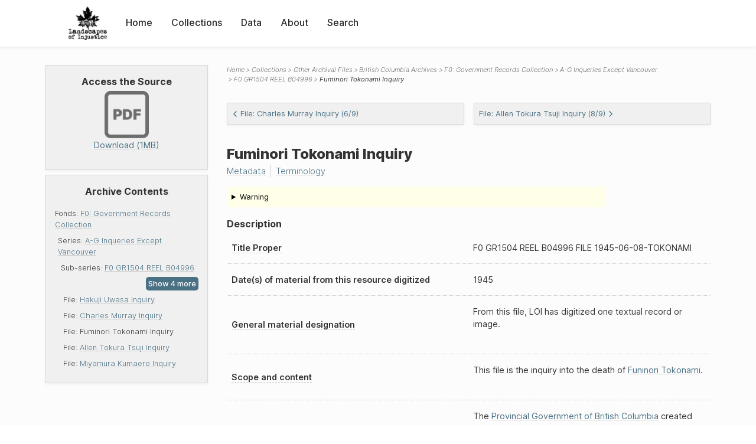

--- FILE ---
content_type: text/html; charset=UTF-8
request_url: https://loi.uvic.ca/archive/bca_f0_gr1504_reel_b04996_file_1945-06-08-tokonami.html
body_size: 22165
content:
<!DOCTYPE html><html xmlns="http://www.w3.org/1999/xhtml" id="bca_f0_gr1504_reel_b04996_file_1945-06-08-tokonami" lang="en" translate="no">
   <head>
      <meta http-equiv="Content-Type" content="text/html; charset=UTF-8"/>
      <meta name="viewport" content="width=device-width, initial-scale=1"/>
      <meta name="google" content="notranslate"/>
      <title>Fuminori Tokonami Inquiry</title>
      <link rel="stylesheet" href="css/style.css"/><script src="js/loi.js"></script><script src="js/ux.js"></script><script src="js/loi-media.js"></script><meta name="docTitle" class="staticSearch_docTitle globalMeta" content="Other Archival Files: Fuminori Tokonami Inquiry"/>
      <meta class="staticSearch_desc globalMeta" name="Document Type" content="Other Archival Files"/>
      <meta class="staticSearch_docImage globalMeta" name="docImage" content="images/icon-pdf.png"/>
      <meta class="staticSearch_desc archiveMeta" name="Repository" content="British Columbia Archives"/>
      <meta class="staticSearch_desc archiveMeta" name="Creator" content="Provincial Government of British Columbia"/>
      <meta class="staticSearch_date archiveMeta" name="Date" content="1945"/>
      <meta class="staticSearch_desc archiveMeta" name="Type" content="File"/>
   </head>
   <body>
      <div id="pageContainer">
         <header data-state="closed" id="headerTopNav">
            <nav id="topNav">
               <div id="topNavLogoContainer"><button class="topNavMobile topNavToggler"><span class="lineContainer"><span class="topNavTopBar"></span><span class="topNavBottomBar"></span></span></button><div id="topNavHeader"><a href="index.html" title="Go to home page"><img alt="Landscapes of Injustice" id="topNavLogo" src="images/navLogo.png"/></a></div>
               </div>
               <div id="navItemsWrapper">
                  <div data-el="div" id="menuHeader">
                     <div data-el="list">
                        <div data-el="item"><a href="index.html" data-el="ref" data-target="index.xml">Home</a></div>
                        <div data-el="item"><a href="loiCollection.html" data-el="ref" data-target="loiCollection.xml">Collections</a></div>
                        <div data-el="item"><a href="loiData.html" data-el="ref" data-target="loiData.xml">Data</a></div>
                        <div data-el="item"><a href="loiAbout.html" data-el="ref" data-target="loiAbout.xml">About</a></div>
                        <div data-el="item"><a href="search.html" data-el="ref" data-target="search.xml">Search</a></div>
                     </div>
                  </div>
               </div>
            </nav>
         </header>
         <main class="loiDatasetArchivalObject loiCollectionArchivalFiles multiCol">
            <aside id="leftCol">
               <div id="leftCol_container">
                  <div id="media">
                     <h3>Access the Source</h3><a href="https://landscapesofinjustice.uvic.ca/archive/media/TINA/facsimile/bca_f0_gr1503_b04996_1945-06-08-tokonami.pdf" class="imgContainer" target="_blank"><img src="images/icon-pdf.png" alt="Download as a PDF"/><div class="mediaSize">Download (1MB)</div></a></div>
                  <div class="toc">
                     <h3>Archive Contents</h3>
                     <div data-el="list">
                        <div data-el="item">Fonds: <a href="bca_f0.html" data-el="ref" data-target="bca_f0.xml">F0: Government Records Collection</a><div data-el="list">
                              <div data-el="item">Series: <a href="bca_f0_gr1504.html" data-el="ref" data-target="bca_f0_gr1504.xml">A-G Inqueries Except Vancouver</a><div data-el="list">
                                    <div data-el="item">Sub-series: <a href="bca_f0_gr1504_reel_b04996.html" data-el="ref" data-target="bca_f0_gr1504_reel_b04996.xml">F0 GR1504 REEL B04996</a><div data-el="list">
                                          <div data-el="item">File: <a href="bca_f0_gr1504_reel_b04996_file_1942-07-22-kinoshita.html" data-el="ref" data-target="bca_f0_gr1504_reel_b04996_file_1942-07-22-kinoshita.xml">Takeo Kinoshita Inquiry</a></div>
                                          <div data-el="item">File: <a href="bca_f0_gr1504_reel_b04996_file_1943-01-06-kireto.html" data-el="ref" data-target="bca_f0_gr1504_reel_b04996_file_1943-01-06-kireto.xml">Kimiko Kireto Inquiry</a></div>
                                          <div data-el="item">File: <a href="bca_f0_gr1504_reel_b04996_file_1943-05-15-tsurui.html" data-el="ref" data-target="bca_f0_gr1504_reel_b04996_file_1943-05-15-tsurui.xml">Karazo Tsurui Inquiry</a></div>
                                          <div data-el="item">File: <a href="bca_f0_gr1504_reel_b04996_file_1943-05-26-takeuchi.html" data-el="ref" data-target="bca_f0_gr1504_reel_b04996_file_1943-05-26-takeuchi.xml">Yosaki Takeuchi Inquiry</a></div>
                                          <div data-el="item">File: <a href="bca_f0_gr1504_reel_b04996_file_1943-09-01-uwasa.html" data-el="ref" data-target="bca_f0_gr1504_reel_b04996_file_1943-09-01-uwasa.xml">Hakuji Uwasa Inquiry</a></div>
                                          <div data-el="item">File: <a href="bca_f0_gr1504_reel_b04996_file_1944-04-18-murray.html" data-el="ref" data-target="bca_f0_gr1504_reel_b04996_file_1944-04-18-murray.xml">Charles Murray Inquiry</a></div>
                                          <div data-el="item">File: <span data-el="ref" class="current" data-target="bca_f0_gr1504_reel_b04996_file_1945-06-08-tokonami.xml">Fuminori Tokonami Inquiry</span></div>
                                          <div data-el="item">File: <a href="bca_f0_gr1504_reel_b04996_file_1945-07-15-tsuji.html" data-el="ref" data-target="bca_f0_gr1504_reel_b04996_file_1945-07-15-tsuji.xml">Allen Tokura Tsuji Inquiry</a></div>
                                          <div data-el="item">File: <a href="bca_f0_gr1504_reel_b04996_file_1945-11-06-kumaeuro.html" data-el="ref" data-target="bca_f0_gr1504_reel_b04996_file_1945-11-06-kumaeuro.xml">Miyamura Kumaero Inquiry</a></div>
                                       </div>
                                    </div>
                                 </div>
                              </div>
                           </div>
                        </div>
                     </div>
                  </div>
               </div>
            </aside>
            <header id="main_header">
               <ul class="breadcrumb">
                  <li><a href="index.html">Home</a></li>
                  <li><a href="loiCollection.html">Collections</a></li>
                  <li><a href="loiCollectionArchivalFiles.html">Other Archival Files</a></li>
                  <li><a href="TINA_BCA.html" data-el="ref" data-target="TINA_BCA.xml">British Columbia Archives</a></li>
                  <li><a href="bca_f0.html" data-el="ref" data-target="bca_f0.xml">F0: Government Records Collection</a></li>
                  <li><a href="bca_f0_gr1504.html" data-el="ref" data-target="bca_f0_gr1504.xml">A-G Inqueries Except Vancouver</a></li>
                  <li><a href="bca_f0_gr1504_reel_b04996.html" data-el="ref" data-target="bca_f0_gr1504_reel_b04996.xml">F0 GR1504 REEL B04996</a></li>
                  <li class="current">Fuminori Tokonami Inquiry</li>
               </ul>
               <div id="nextPrev">
                  <div class="prevLink"><a href="bca_f0_gr1504_reel_b04996_file_1944-04-18-murray.html"><svg xmlns="http://www.w3.org/2000/svg" width="6" height="10" viewBox=" 0 0 23 38">
                           
                           <path d="M20.636 36.375L3.743 19.482a1 1 0 010-1.414L20.636 1.175h0" stroke-width="5" fill="none" fill-rule="evenodd"></path>
                           </svg>File: Charles Murray Inquiry (6/9)</a></div>
                  <div class="nextLink"><a href="bca_f0_gr1504_reel_b04996_file_1945-07-15-tsuji.html">File: Allen Tokura Tsuji Inquiry (8/9)<svg xmlns="http://www.w3.org/2000/svg" width="6" height="10" viewBox="0 0 22 38">
                           
                           <path d="M2.036 1.175L18.93 18.068a1 1 0 010 1.414L2.036 36.375h0" stroke-width="5" fill="none" fill-rule="evenodd"></path>
                           </svg></a></div>
               </div>
               <h1>Fuminori Tokonami Inquiry</h1>
               <div id="additionalInfo">
                  <ul>
                     <li><a href="#metadata">Metadata</a></li>
                     <li><a href="#appendix_terminology">Terminology</a></li>
                  </ul>
                  <details class="sensitivity">
                     <summary>Warning</summary>
                     <p>The LOI Research Team has flagged this record for containing sensitive information.
                        This record contains the following sensitivities:</p>
                     <ul>
                        <li>Details or graphic images of serious illness (mental or physical) or mortality of
                           identifiable individual(s).</li>
                        <li>Details of serious anti-social activity or  illness of youth under age of 18.</li>
                     </ul>
                  </details>
               </div>
            </header>
            <article id="centerCol">
               <h2 class="sr-only">Fuminori Tokonami Inquiry</h2>
               <div id="text" data-el="text" class="loiDatasetArchivalObject loiCollectionArchivalFiles">
                  <div data-el="body" data-ana="#sens_illness #sens_youth">
                     <div data-el="div" id="bca_f0_gr1504_reel_b04996_file_1945-06-08-tokonami_description">
                        <h3 data-el="head">Description</h3>
                        <div class="tableContainer">
                           <table data-el="table">
                              <tbody>
                                 <tr data-el="row" data-n="title">
                                    <td data-el="cell" data-role="label"><span title="1.1B. Title proper. : At all levels of description, always give the title proper. When appropriate, indicate the source of a title proper in a note (see 1.8B2).">Title Proper</span></td>
                                    <td data-el="cell"><span data-el="idno" data-type="radTitleProper">F0</span> <span data-staticSearch-stem="gr1504" data-ss-retain="true" data-el="idno" data-type="radTitleProper">GR1504</span> REEL <span data-staticSearch-stem="b04996" data-ss-retain="true" data-el="idno" data-type="radTitleProper">B04996</span> FILE <span data-staticSearch-stem="1945 1945-06 1945-06-08 1945-06-08-tokonami" data-ss-retain="true" data-el="idno" data-type="radTitleProper">1945-06-08-TOKONAMI</span></td>
                                 </tr>
                                 <tr data-el="row" data-n="date">
                                    <td data-el="cell" data-role="label">Date(s) of  material from this resource digitized</td>
                                    <td data-el="cell"><span data-el="date" data-when="1945">1945</span></td>
                                 </tr>
                                 <tr data-el="row" data-n="physDesc">
                                    <td data-el="cell" data-role="label"><span title="3.1C. General material designation.: At all levels of description, immediately following the title proper, give the general material designation textual record, as instructed in 1.1C.">General material designation</span></td>
                                    <td data-el="cell">
                                       
                                       <div data-el="p">From this file, LOI has digitized one textual record or image.</div>
                                       </td>
                                 </tr>
                                 <tr data-el="row" data-n="summary">
                                    <td data-el="cell" data-role="label"><span title="1.7D. Scope and content.: At the fonds, series, and collection levels of description, and when necessary at the file and the item levels of description, indicate the level being described and give information about the scope and the internal structure of or arrangement of the records, and about their contents.">Scope and content</span></td>
                                    <td data-el="cell">
                                       
                                       <div data-el="p">This file is the inquiry into the death of <a href="toko1.html" data-el="persName" data-ref="personography_t.xml#toko1">Funinori Tokonami</a>.
                                          </div>
                                       </td>
                                 </tr>
                                 <tr data-el="row" data-n="origin">
                                    <td data-el="cell" data-role="label"><span title="1.7B. Administrative history/Biographical sketch.: 1.7B1. Administrative history: At the highest level of description give information about the history of the corporate body responsible for the creation and/or accumulation and use of the unit being described as a whole. At subordinate levels, give information about the history of the corporate body responsible for the creation and/or accumulation and use of the unit being described. 1.7B2. Biographical sketch: At the highest level of description give information about the history of the person(s) or family(ies) responsible for the creation and/or accumulation and use of the unit being described as a whole. At subordinate levels give the information about the history of the person(s) or family(ies) responsible for the creation and/or accumulation and use of the unit being described.">Name of creator</span></td>
                                    <td data-el="cell">
                                       
                                       <div data-el="p">
                                          The <a href="https://www2.gov.bc.ca/" data-el="ref" data-target="https://www2.gov.bc.ca/">Provincial Government of British Columbia</a> created this archive.</div>
                                       </td>
                                 </tr>
                                 <tr data-el="row" data-n="acquisition">
                                    <td data-el="cell" data-role="label"><span title="1.8B12. Immediate source of acquisition.: Record the donor or source (i.e., the immediate prior custodian) from whom the unit being described was acquired, and the date and method of acquisition, as well as the source/donor's relationship to the material, if any or all of this information is not confidential. If the source/donor is unknown, record that information.">Immediate source of acquisition</span></td>
                                    <td data-el="cell">
                                       
                                       <div data-el="p">The digital copies of the records were acquired by the Landscapes of Injustice Research
                                          Collective between 2014 and 2018.</div>
                                       
                                       <div data-el="p">This record was digitized in full.</div>
                                       </td>
                                 </tr>
                              </tbody>
                           </table>
                        </div>
                     </div>
                     <div data-el="div" id="bca_f0_gr1504_reel_b04996_file_1945-06-08-tokonami_structure">
                        <h3 data-el="head">Structure</h3>
                        <div class="tableContainer">
                           <table data-el="table">
                              <tbody>
                                 <tr data-el="row">
                                    <td data-el="cell" data-role="label">Repository</td>
                                    <td data-el="cell" data-role="data"><a href="TINA_BCA.html" data-el="ref" data-target="TINA_BCA.xml">British Columbia Archives</a></td>
                                 </tr>
                                 <tr data-el="row">
                                    <td data-el="cell" data-role="label">Fonds</td>
                                    <td data-el="cell" data-role="data"><a href="bca_f0.html" data-el="ref" data-target="bca_f0.xml">Government Records Collection</a></td>
                                 </tr>
                                 <tr data-el="row">
                                    <td data-el="cell" data-role="label">Series</td>
                                    <td data-el="cell" data-role="data"><a href="bca_f0_gr1504.html" data-el="ref" data-target="bca_f0_gr1504.xml">A-G Inqueries Except Vancouver</a></td>
                                 </tr>
                                 <tr data-el="row">
                                    <td data-el="cell" data-role="label">Sub-series</td>
                                    <td data-el="cell" data-role="data"><a href="bca_f0_gr1504_reel_b04996.html" data-el="ref" data-target="bca_f0_gr1504_reel_b04996.xml">F0 GR1504 REEL B04996</a></td>
                                 </tr>
                              </tbody>
                           </table>
                        </div>
                     </div>
                  </div>
               </div>
               <div id="appendix">
                  <div data-el="div" id="metadata">
                     <div data-el="div" data-type="metadata">
                        <h2 data-el="head">Metadata</h2>
                        <div data-el="div">
                           <div data-el="list">
                              <div data-el="item"><a href="xml/original/bca_f0_gr1504_reel_b04996_file_1945-06-08-tokonami.xml" data-el="ref" data-target="xml/original/bca_f0_gr1504_reel_b04996_file_1945-06-08-tokonami.xml">Download Original XML</a> (8.0K)</div>
                              <div data-el="item"><a href="xml/standalone/bca_f0_gr1504_reel_b04996_file_1945-06-08-tokonami.xml" data-el="ref" data-target="xml/standalone/bca_f0_gr1504_reel_b04996_file_1945-06-08-tokonami.xml">Download Standalone XML</a> (16K)</div>
                           </div>
                        </div>
                        <div data-el="div">
                           <h3 data-el="head">Title</h3>
                           <div data-el="p">Fuminori Tokonami Inquiry</div>
                        </div>
                        <div data-el="div">
                           <div data-el="p"><span data-el="label">Publication Information</span>: See <a href="terms_of_use.html" data-el="ref" data-target="terms_of_use.xml">Terms of Use</a> for publication and licensing information.</div>
                        </div>
                        <div data-el="div">
                           <div data-el="p"><span data-el="label">Source</span>: <a href="https://royalbcmuseum.bc.ca/bc-archives/search-our-collections" data-el="ref" data-target="https://royalbcmuseum.bc.ca/bc-archives/search-our-collections">British Columbia Archives</a></div>
                        </div>
                     </div>
                  </div>
                  <div data-el="div" id="appendix_terminology">
                     <div data-el="div">
                        <h2 data-el="head">Terminology</h2>
                        <div data-el="p">Readers of these historical materials will encounter derogatory references to Japanese
                           Canadians and euphemisms used to obscure the intent and impacts of the internment
                           and dispossession. While these are important realities of the history, the Landscapes
                           of Injustice Research Collective urges users to carefully consider their own terminological
                           choices in writing and speaking about this topic today as we confront past injustice.
                           See our statement on terminology, and related sources <a href="terminology.html" data-el="ref" data-target="doc:terminology">here</a>.</div>
                     </div>
                  </div>
               </div>
            </article>
         </main>
         <div id="overlayTopNav" class="topNavToggler" data-state="closed"></div>
         <div id="overlayModal" class="modalTogger" data-state="closed"></div>
         <div id="overlayLeftNav" class="leftNavToggler" data-state="closed"></div>
         <div id="popup">
            <div id="popupCloser"><button class="popupCloser modalToggler"><svg xmlns="http://www.w3.org/2000/svg" height="22" viewBox="0 0 38 38" width="22">
                     
                     <path d="M5.022.886L19.47 15.333 33.916.886a2 2 0 012.829 0l.903.903a2 2 0 010 2.829L23.201 19.065 37.648 33.51a2 2 0 010 2.829l-.903.904a2 2 0 01-2.829 0L19.47 22.797 5.022 37.244a2 2 0 01-2.828 0l-.904-.904a2 2 0 010-2.829l14.447-14.446L1.29 4.618a2 2 0 010-2.829l.904-.903a2 2 0 012.828 0z" fill-rule="evenodd"></path>
                     </svg></button></div>
            <div id="popupContent"></div>
         </div>
         <footer>
            <div id="footerContent">
               <p class="splashDescription">This research database provides access to records that document <br/>unjust and racist actions, statements, and terminology which may be upsetting. <br/>
                  		Please take care when exploring this research database and the records provided.
                  <br/>
                  		For more, see our Terminology or our Privacy Policy pages in the About section of
                  this site. 
                  	</p>
               <ul class="buildData">
                  <li>Version: 1.25
                     </li>
                  <li>Last built: 2025-08-28T08:41:08.603805765-07:00 (revision 7008)</li>
               </ul><a href="https://www.sshrc-crsh.gc.ca/"><img alt="Social Sciences and Humanities Research Council" id="sshrc" src="images/sshrcLogo.png"/></a><a href="https://www.hcmc.uvic.ca"><img alt="Humanities Computing Media Centre" id="hcmc" src="images/hcmcLogo.png"/></a></div>
         </footer>
      </div>
   </body>
</html>